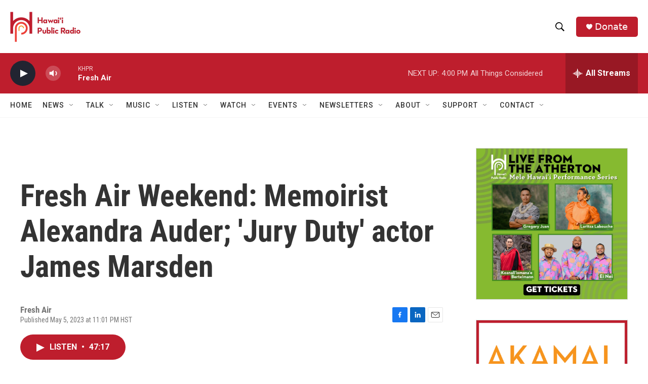

--- FILE ---
content_type: text/html; charset=utf-8
request_url: https://www.google.com/recaptcha/api2/aframe
body_size: 268
content:
<!DOCTYPE HTML><html><head><meta http-equiv="content-type" content="text/html; charset=UTF-8"></head><body><script nonce="_nixLW64_hVeuEGnKJ-GCQ">/** Anti-fraud and anti-abuse applications only. See google.com/recaptcha */ try{var clients={'sodar':'https://pagead2.googlesyndication.com/pagead/sodar?'};window.addEventListener("message",function(a){try{if(a.source===window.parent){var b=JSON.parse(a.data);var c=clients[b['id']];if(c){var d=document.createElement('img');d.src=c+b['params']+'&rc='+(localStorage.getItem("rc::a")?sessionStorage.getItem("rc::b"):"");window.document.body.appendChild(d);sessionStorage.setItem("rc::e",parseInt(sessionStorage.getItem("rc::e")||0)+1);localStorage.setItem("rc::h",'1768958324096');}}}catch(b){}});window.parent.postMessage("_grecaptcha_ready", "*");}catch(b){}</script></body></html>